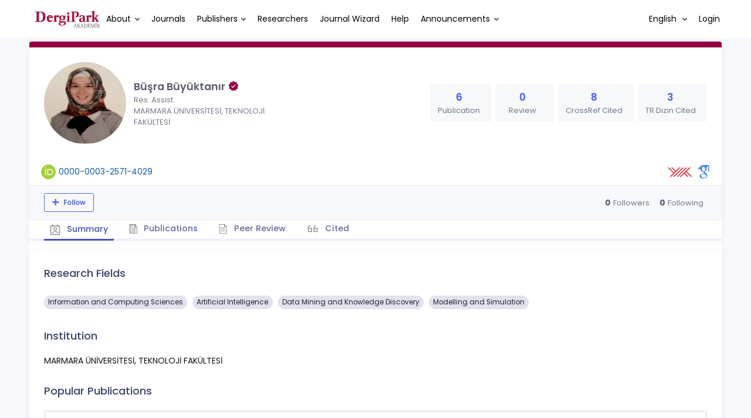

--- FILE ---
content_type: text/html; charset=UTF-8
request_url: https://dergipark.org.tr/en/pub/@busra.64
body_size: 12363
content:
<!DOCTYPE html>
<html lang="en">
<head prefix="og: https://ogp.me/ns#">
    <meta charset="UTF-8"/>
    <meta name="viewport" content="width=device-width, initial-scale=1.0, maximum-scale=1.0 shrink-to-fit=no">
    <meta http-equiv="X-UA-Compatible" content="IE=edge"/>

    <title>Profil &raquo; DergiPark</title>
    <base href="/"/>
    <meta name="generator" content="uds"/>

            
    
                            
                                                                                            
            <meta property="og:type" content="website"/>
            <meta property="fb:app_id" content="DergiPark"/>

                            <meta property="og:title"
                      content="Profile"/>
                <meta name="twitter:title"
                      content="Profile"/>
                <meta content="TÜBİTAK ULAKBİM provides online hosting services and an editorial workflow management system for academic journals published in Türkiye via DergiPark platform. " name="description">
            
            
            <meta property="og:image" itemprop="image" content="https://dergipark.org.tr/media/cache/user_croped/5d9a/b385/108a/5fe32a451c459.jpg"/>
            <meta property="og:image:type" content="image/png">
            <meta property="og:image:secure_url" itemprop="image" content="https://dergipark.org.tr/media/cache/user_croped/5d9a/b385/108a/5fe32a451c459.jpg"/>
            <meta property="twitter:image" itemprop="image" content="https://dergipark.org.tr/media/cache/user_croped/5d9a/b385/108a/5fe32a451c459.jpg"/>
            <meta property="twitter:image:secure_url" itemprop="image" content="https://dergipark.org.tr/media/cache/user_croped/5d9a/b385/108a/5fe32a451c459.jpg"/>
            <link itemprop="thumbnailUrl" href="https://dergipark.org.tr/media/cache/user_croped/5d9a/b385/108a/5fe32a451c459.jpg">
            <span itemprop="thumbnail" itemscope itemtype="http://schema.org/ImageObject">
            <link itemprop="url" href="https://dergipark.org.tr/media/cache/user_croped/5d9a/b385/108a/5fe32a451c459.jpg">
            </span>
            
                            <link rel="stylesheet" href="/zollu/css/katex/katex.min.css">
        <link rel="stylesheet" href="/zollu/css/pages/zollu-backend.css">
        <link rel="stylesheet" href="/zollu/keen/vendors/custom/fullcalendar/fullcalendar.bundle.css">
        <link rel="stylesheet" href="/zollu/keen/css/demo3/pages/custom/general/user/profile-v1.css">
        <link rel="stylesheet" href="/zollu/keen/vendors/global/vendors.bundle.css">
        <link rel="stylesheet" href="/zollu/keen/css/demo3/style.bundle.css">
        <link rel="stylesheet" href="/zollu/keen/css/demo3/pages/custom/general/blog/grid-v2.css">
        <link rel="stylesheet" href="/zollu/keen/css/demo3/pages/custom/general/blog/post.css">
        <link rel="stylesheet" href="/zollu/keen/css/demo3/pages/custom/general/blog/list.css">
        <link rel="stylesheet" href="/zollu/keen/vendors/custom/datatables/datatables.bundle.css">
        <link rel="stylesheet"
              href="/zollu/js/jbfileuploader/lib/jquery-file-upload/css/jquery.fileupload.css">
        <link rel="stylesheet"
              href="/zollu/js/jbfileuploader/lib/jquery-file-upload/css/jquery.fileupload-ui.css">
        <link rel="stylesheet" href="/zollu/js/jbfileuploader/css/jbfileupload.css">
        <link rel="stylesheet" href="/zollu/css/site.css">
        <link rel="stylesheet" href="/zollu/css/pages/home.css">
        <link rel="stylesheet" href="/zollu/css/select2/select2.min.css">
        <link rel="stylesheet" href="/zollu/css/select2/select2-bootstrap.min.css">
        <link rel="stylesheet" href="/zollu/css/pages/feedback.css">
        <link rel="stylesheet" href="/zollu/css/pages/picker/nano.min.css">
    
    <link rel="stylesheet" type="text/css" href="/zollu/css/pages/profile.css">


        <link rel="shortcut icon" href="/favicon.ico" type="image/x-icon">
    <link rel="icon" href="/favicon.ico" type="image/x-icon">
    <link rel="dns-prefetch" href="https://www.google-analytics.com">
    <link rel="preconnect" href="https://www.google-analytics.com" crossorigin>
    <link rel="dns-prefetch" href="https://www.google.com">
    <link rel="preconnect" href="https://www.google.com" crossorigin>
    <link rel="dns-prefetch" href="https://www.google.com.tr">
    <link rel="preconnect" href="https://www.google.com.tr" crossorigin>
    <link rel="dns-prefetch" href="https://stats.g.doubleclick.net">
    <link rel="preconnect" href="https://stats.g.doubleclick.net" crossorigin>
    <link rel="dns-prefetch" href="https://fonts.googleapis.com">
    <link rel="preconnect" href="https://fonts.googleapis.com" crossorigin>
    <link rel="dns-prefetch" href="http://fonts.googleapis.com">
    <link rel="preconnect" href="http://fonts.googleapis.com" crossorigin>

    <script type="text/javascript">
        const current_language = 'en';

        function changeLocale(langCode) {
            window.location.href = $('#link-alternate-' + langCode).attr('href');
        }
    </script>

    <script type="text/javascript" src="/zollu/js/zollu_user_session_info.js"></script>

    <script type="text/javascript" src="/en/dp-feature-data.js"></script>

    <!-- Google Analytics -->
    <script async src="https://www.googletagmanager.com/gtag/js?id=G-694ZECXSSZ"></script>
    <script>
        window.dataLayer = window.dataLayer || [];

        function gtag() {
            dataLayer.push(arguments);
        }

        gtag('js', new Date());
        gtag('config', 'G-694ZECXSSZ');
        let dpUserCookie = getDpUserCookie();
        if (dpUserCookie !== undefined && dpUserCookie !== null && (userId = dpUserCookie.user_id) !== null) {
            gtag('set', {'user_id': userId});
        }
    </script>
</head>


<body class="kt-page--fixed kt-subheader--enabled kt-subheader--transparent zollu zollu-padded normalized"
      id="profile">

        
    

    
    

<nav id="header"
     class="navbar fixed-top navbar-fixed-top navbar-expand-lg navbar-light scrolled ">
        <div class="kt-header" style="width: 100%;padding: 8px 0;">
        <div class="kt-header__top" style="height: inherit;">
            <div class="kt-container" id="header-container">
                                <div id="powered-by">
                                                            <a class="navbar-brand" href="//dergipark.org.tr/en/">
                        <img src="/zollu/images/dergipark_header.png"
                             alt="DergiPark logo"/>
                    </a>
                </div>


                <a href="/en/user/notification"
                   class="no-notification hide d-none "
                   id="mobile-notification-count-wrapper">
                    <i class="flaticon2-notification" id="mobile-notification-icon"></i>
                    <span class="kt-badge" id="mobile-notification-badge"></span>
                </a>

                <button class="navbar-toggler collapsed" type="button" data-toggle="collapse"
                        data-target="#navbarToggler"
                        aria-controls="navbarToggler" aria-expanded="false" aria-label="Toggle navigation">
                    <span>&nbsp;</span>
                    <span>&nbsp;</span>
                    <span>&nbsp;</span>
                </button>

                <div class="collapse navbar-collapse"
                     id="navbarToggler">
                                            <ul class="navbar-nav  mr-auto">
                            <li class="nav-item dropdown">
                                <a class="nav-link dropdown-toggle color-black" href="#" id="aboutDropDown"
                                   data-toggle="dropdown" aria-haspopup="false"
                                   aria-expanded="false">About</a>
                                <div class="dropdown-menu rounded-0" aria-labelledby="aboutDropDown">
                                    <a class="dropdown-item"
                                       href="/en/pub/page/about">About</a>
                                    <a class="dropdown-item"
                                       href="/en/pub/trends">Trends</a>
                                    <a class="dropdown-item"
                                       href="/en/pub/page/doi-hizmeti">DOI Service</a>
                                    <a class="dropdown-item"
                                       href="/en/pub/subjects">Subjects</a>
                                </div>
                            </li>
                            <li class="nav-item">
                                <a class="nav-link color-black"
                                   href="/en/search?section=journal">
                                    Journals
                                </a>
                            </li>

                            <li class="nav-item dropdown">
                                <a class="nav-link dropdown-toggle color-black"
                                   href="/en/search?section=publisher"
                                   id="publisherTypeDropDown" data-toggle="dropdown" aria-haspopup="false"
                                   aria-expanded="false">Publishers</a>
                                <div class="dropdown-menu rounded-0" aria-labelledby="publisherTypeDropDown">
                                    <a class="dropdown-item"
                                       href="/en/search?section=publisher">All</a>
                                    <div class="dropdown-divider"></div>
                                                                            <a class="dropdown-item"
                                           href="/en/search?section=publisher&amp;filter%5BpublisherType.id%5D%5B0%5D=6">University</a>
                                                                            <a class="dropdown-item"
                                           href="/en/search?section=publisher&amp;filter%5BpublisherType.id%5D%5B0%5D=7">Government</a>
                                                                            <a class="dropdown-item"
                                           href="/en/search?section=publisher&amp;filter%5BpublisherType.id%5D%5B0%5D=8">Association</a>
                                                                            <a class="dropdown-item"
                                           href="/en/search?section=publisher&amp;filter%5BpublisherType.id%5D%5B0%5D=9">Foundation</a>
                                                                            <a class="dropdown-item"
                                           href="/en/search?section=publisher&amp;filter%5BpublisherType.id%5D%5B0%5D=11">Trade Association</a>
                                                                            <a class="dropdown-item"
                                           href="/en/search?section=publisher&amp;filter%5BpublisherType.id%5D%5B0%5D=18">Person</a>
                                                                            <a class="dropdown-item"
                                           href="/en/search?section=publisher&amp;filter%5BpublisherType.id%5D%5B0%5D=19">Union</a>
                                                                            <a class="dropdown-item"
                                           href="/en/search?section=publisher&amp;filter%5BpublisherType.id%5D%5B0%5D=12">Company</a>
                                                                    </div>
                            </li>
                            <li class="nav-item">
                                <a class="nav-link color-black"
                                   href="/en/search?section=user">
                                    Researchers
                                </a>
                            </li>
                            <li class="nav-item">
                                <a class="nav-link color-black" href="/en/journal-wizard">
                                    Journal Wizard
                                </a>
                            </li>
                            <li class="nav-item dropdown">
                                <a class="nav-link color-black" href="https://confluence.ulakbim.gov.tr/display/DYM"
                                   target="_blank">Help</a>
                            </li>
                            <li class="nav-item dropdown">
                                <a class="nav-link dropdown-toggle color-black" href="javascript:"
                                   id="announcementsDropDown" data-toggle="dropdown" aria-haspopup="false"
                                   aria-expanded="false">Announcements</a>
                                <div class="dropdown-menu rounded-0" aria-labelledby="announcementsDropDown">
                                    <a class="dropdown-item"
                                       href="/en/pub/announcement">Developments
                                        <span id="total_active_announcement"
                                              class="badge badge-dergipark kt-margin-l-5 kt-font-bold kt-hidden"></span></a>
                                    <a class="dropdown-item"
                                       href="/en/pub/page/yol-haritasi">Roadmap</a>
                                </div>
                            </li>
                        </ul>
                    
                    <div >
                        <ul class="navbar-nav ml-auto">
                                                            <li class="nav-item hide d-none "
                                    id="header-user-notification">
                                    <a id="user-notification-count" class="nav-link"
                                       href="/en/user/notification"><span
                                                class="flaticon2-notification"></span><label
                                                id="notification-count-aria-label"></label></a>
                                </li>
                                                                                        <li class="nav-item dropdown language_selector">
                                    <a class="nav-link dropdown-toggle" id="langDropDown" aria-haspopup="true"
                                       aria-expanded="false" data-toggle="dropdown" href="#" style="color: black">
                                        English                                        <span class="caret"></span></a>
                                    <div class="dropdown-menu rounded-0 dropdown-menu-right"
                                         aria-labelledby="langDropDown">
                                                                                                                                <a class="dropdown-item" href="/tr/pub/@busra.64">
                                                Turkish
                                            </a>
                                                                                                                                <a class="dropdown-item" href="/en/pub/@busra.64">
                                                English
                                            </a>
                                                                            </div>
                                </li>
                                                                                        <li class="nav-item dropdown hide d-none" id="header-user-box-user-menu">
                                    <a class="nav-link dropdown-toggle color-black" href="#" id="userDropDown"
                                       data-toggle="dropdown" aria-haspopup="false" aria-expanded="false">
                                        <span id="userDropDown-user-avatar"></span>
                                        <span id="userDropDown-user-name"></span>
                                        <span id="userDropDown-user-badge"></span>
                                    </a>
                                    <div class="dropdown-menu dropdown-menu-right rounded-0"
                                         aria-labelledby="userDropDown">
                                        <a class="dropdown-item color-dergipark d-none"
                                           href="//dergipark.org.tr/en/admin/panel"
                                           id="header-dashboard-item">
                                            <i class="icon-wrench symbol flaticon-grid-menu mr-1 mt-1 pr-1 color-dergipark"></i> Admin Panel
                                        </a>

                                        <a class="dropdown-item"
                                           href="//dergipark.org.tr/en/user/panel"
                                           id="header-user-panel-item">
                                            <i class="icon-wrench symbol flaticon-grid-menu mr-1 mt-1 pr-1"></i> User Panel
                                        </a>

                                        <a class="dropdown-item d-none"
                                           href="//dergipark.org.tr/en/user/publisher/panel"
                                           id="header-user-coordinator-panel-item">
                                            <i class="icon-wrench symbol flaticon-grid-menu mr-1 mt-1 pr-1"></i> Coordinator of Scientific Publishing Panel
                                        </a>

                                        <a class="dropdown-item"
                                           href="/en/journal/my">
                                            <i class="icon-docs symbol flaticon2-open-text-book mr-1 mt-1 pr-1"></i> My Journals
                                        </a>

                                        <a class="dropdown-item d-none"
                                           href="//dergipark.org.tr/en/user-project"
                                           id="header-user-project-item">
                                            <i class="icon-rocket symbol flaticon-folder-4 mr-1 mt-1 pr-1"></i> My Research
                                        </a>

                                        <a class="dropdown-item d-none" id="menu-follower-item"
                                           href="//dergipark.org.tr/en/user/user-followers">
                                            <i class="symbol flaticon2-speaker mr-1 mt-1 pr-1"></i> My Followers
                                        </a>

                                        <a class="dropdown-item" href="#" id="header-user-box-profile-link">
                                            <i class="icon-user symbol flaticon2-calendar-3 mr-1 mt-1 pr-1"></i> Profile
                                        </a>

                                        <div class="dropdown-divider"></div>

                                        <a class="dropdown-item" href="https://dergipark.org.tr/en/logout">
                                            <i class="icon-logout symbol flaticon2-lock mr-1 mt-1 pr-1"></i> Logout
                                        </a>
                                    </div>
                                </li>
                                <li class="nav-item hide d-none" id="header-user-box-guest-menu">
                                    <a class="nav-link color-black"
                                       href="https://dergipark.org.tr/en/login">Login</a>
                                </li>
                                                    </ul>
                                                    <script type="text/javascript">
                                function showUserBoxBlock(elemId) {
                                    document.getElementById(elemId).className =
                                        document.getElementById(elemId).className.replace(/d-none/, '');
                                    document.getElementById(elemId).className =
                                        document.getElementById(elemId).className.replace(/hide/, '');
                                }

                                if (isUserLoggedIn()) {

                                    // Substitute user data
                                    let userAvatar = getUserAvatar();

                                    document.getElementById('userDropDown-user-name').innerHTML = getUserFullNameFormatted();
                                    document.getElementById('header-user-box-profile-link').setAttribute('href', getUserProfileLink());

                                    // user dropdown alanındaki rozet kontrolü
                                    if (isApproved()) {
                                        document.getElementById('userDropDown-user-badge').innerHTML = "<img style='margin-top: -2px;' src='/zollu/images/dergipark-verified-badge.svg' width='20' height='20'/>";
                                    }

                                    if (userAvatar.length === 0) {
                                        userAvatar = '/zollu/images/default-avatar.png';
                                    }

                                    document.getElementById('userDropDown-user-avatar').innerHTML = '<img src="' + userAvatar + '" onerror="this.onerror=null;this.src=\'/zollu/images/default-avatar.png\';">';

                                    // User menu ready, it's show time!
                                    showUserBoxBlock('header-user-box-user-menu');
                                    showUserBoxBlock('header-user-notification');
                                    showUserBoxBlock('mobile-notification-count-wrapper');

                                    const userInfo = getUserInfo();
                                    if (canUseFollowerFeature(userInfo.username)) {
                                        document.getElementById('menu-follower-item').classList.remove("d-none");
                                        document.getElementById('header-user-project-item').classList.remove("d-none");
                                    }
                                    if (userInfo.is_admin == 1) {
                                        document.getElementById('header-dashboard-item').classList.remove("d-none");
                                    }
                                } else {
                                    // User is not logged in, display guest block right away!
                                    showUserBoxBlock('header-user-box-guest-menu');
                                }

                                var userDropDownElement = document.getElementById("userDropDown");
                                var userNavbar = document.getElementById("navbarToggler");
                                userDropDownElement.addEventListener('click', function () {
                                    if (!document.getElementById('header-user-box-user-menu').classList.contains('show')) {
                                        userNavbar.classList.add('sensitive-height');
                                    } else {
                                        userNavbar.classList.remove('sensitive-height');
                                    }
                                });
                                document.querySelector('[data-target="#navbarToggler"]').addEventListener('click', function () {
                                    if (document.getElementById('header-user-box-user-menu').classList.contains('show')) {
                                        userNavbar.classList.remove('sensitive-height');
                                    }
                                });
                            </script>
                                            </div>
                </div>
                            </div>
        </div>
    </div>
    </nav>        <div id="body-push-down">
            <div class="kt-grid kt-grid--hor kt-grid--root">
                <div class="kt-grid__item kt-grid__item--fluid kt-grid kt-grid--ver kt-page">
                    <div class="kt-grid__item kt-grid__item--fluid kt-grid kt-grid--hor kt-wrapper" id="kt_wrapper">
                        <div class="kt-container  kt-grid__item kt-grid__item--fluid kt-grid kt-grid--hor kt-grid--stretch"
                             id="kt_padder">
                            <div class="kt-body kt-grid__item kt-grid__item--fluid kt-grid kt-grid--hor kt-grid--stretch"
                                 id="kt_body">
                                <div class="kt-content kt-grid__item kt-grid__item--fluid kt-grid kt-grid--hor"
                                     id="kt_content">

                                    
                                    <div class="kt-container  kt-grid__item kt-grid__item--fluid">
                                        <div style="display:none;">
    </div>

<div id="dp-flash-container"></div>
                                            <div class="row kt-margin-t-20">
        <div class="kt-portlet kt-portlet--height-fluid" id="profile-wrapper">
            <div class="kt-portlet kt-widget kt-widget--fit kt-widget--general-3">
                <div class="kt-portlet__body">
                    <div class="kt-widget__top">
                        <div class="kt-media kt-media--xl kt-media--circle" id="user-avatar">
                                                            <img src="https://dergipark.org.tr/media/cache/user_croped/5d9a/b385/108a/5fe32a451c459.jpg"
                                     onerror="this.onerror=null;this.src='/zollu/images/default-avatar.png';" alt="avatar" />
                                                    </div>
                        <div class="kt-widget__wrapper">
                            <div class="kt-widget__label" id="user-identifier">
                                <span class="kt-widget__title">Büşra Büyüktanır
                                                                             <img style='margin-top: -4px;' src='/zollu/images/dergipark-verified-badge.svg' width='20' height='20'/>
                                    </span>
                                                                <span class="kt-widget__desc">Res. Assist.</span>
                                                                <span class="kt-widget__desc">
                                    MARMARA ÜNİVERSİTESİ, TEKNOLOJİ FAKÜLTESİ</span>

                                                                <div id="user-stats-narrow">
                                    <span class="badge badge-secondary"> Publication <span class="badge badge-light">6</span></span>
                                    <span class="badge badge-secondary"> Review <span class="badge badge-light">0</span></span>
                                                                            <span class="badge badge-secondary"> CrossRef Cited <span class="badge badge-light">8</span></span>
                                                                                                                <a href="https://search.trdizin.gov.tr/tr/yazar/detay/809084/Büşra-Büyüktanır"><span class="badge badge-secondary"> TR Dizin Cited <span class="badge badge-light">3</span></span></a>
                                                                    </div>
                            </div>

                            <div class="kt-widget__stats" id="user-stats-wide">
                                <div class="kt-widget__stat profile_card_stat" href="javascript: ;" onclick="$('#profile-tab-label-publications').click();">
                                    <span class="kt-widget__value">6</span>
                                    <span class="kt-widget__caption">Publication</span>
                                </div>
                                <div class="kt-widget__stat profile_card_stat" href="javascript: ;" onclick="$('#profile-tab-label-peer-review').click();">
                                    <span class="kt-widget__value">0</span>
                                    <span class="kt-widget__caption">Review</span>
                                </div>
                                                                     <div class="kt-widget__stat profile_card_stat" href="javascript: ;" onclick="$('#profile-tab-label-cited').click();">
                                        <span class="kt-widget__value">8</span>
                                        <span class="kt-widget__caption">CrossRef Cited</span>
                                    </div>
                                                                                                    <a href="https://search.trdizin.gov.tr/tr/yazar/detay/809084/Büşra-Büyüktanır">
                                        <div class="kt-widget__stat profile_card_stat">
                                            <span class="kt-widget__value">3</span>
                                            <span class="kt-widget__caption">TR Dizin Cited</span>
                                        </div>
                                    </a>
                                                            </div>
                        </div>
                    </div>
                </div>
                <div class="kt-widget__links d-flex align-items-center justify-content-between" id="user-social-wide">
                    <div class="d-flex align-items-center justify-content-around" style="gap: 15px;">
                                                            <div class="d-flex align-items-center justify-content-around" data-toggle="tooltip" title="ORCID Profile">
                                    <img src="/zollu/images/orcid.svg" style="margin-right: 5px; width: 25px; height: 25px;">
                                    <a href="https://orcid.org/0000-0003-2571-4029" class="kt-widget__link_social kt-widget__link_social-identifier" target="_blank">0000-0003-2571-4029</a>
                                </div>
                                                                             </div>
                    <div class="kt-widget__link d-flex align-items-center justify-content-between">
                                
                                                    <a href="https://akademik.yok.gov.tr/AkademikArama/view/viewAuthor.jsp" class="kt-widget__link_social" target="_blank">
                                <img src="/zollu/images/yok.svg" style="width: 42px; height: 16px; margin-left: 8px;"
                                     data-toggle="tooltip" data-placement="bottom" title="YÖK Akademik Profile">
                            </a>
                                 
                                
                                                    <a href="https://scholar.google.com.tr/citations?user=R0pt9ZoAAAAJ&amp;hl=tr" class="kt-widget__link_social" target="_blank">
                                <img src="/zollu/images/google-scholar.svg" style="width: 22px; height: 23px; margin-left: 8px;"
                                     data-toggle="tooltip" data-placement="bottom" title="Google Scholar Profile">
                            </a>
                                                                                            </div>
                </div>
                <div class="kt-portlet__foot kt-portlet__foot--fit d-none" id="kt-portlet__foot-follower-bar">
                    <div class="kt-widget__nav kt-widget-dp-follow">
                        <div class="d-flex justify-content-between align-items-center" id="owner-content">
                                                    <div class="follower-buttons" id="follower-buttons">
                                <ul class="nav d-none nav-tabs-space-xl nav-tabs-clear nav-tabs-bold nav-tabs-line-brand kt-portlet__space-x " role="tablist" id="profile-follower">
                            <span class="user-follower-actions" data-id="248010">
                                 <a href="/en/user-follower/follow?id=248010"
                                    class="follow d-none btn btn-sm btn-bold btn-outline-primary dp-follower-user" data-toggle="tooltip" title="The follow feature allows you to receive notifications when the researcher&#039;s new article is published" aria-label="The follow feature allows you to receive notifications when the researcher&#039;s new article is published"><i class="fa fa-plus" aria-hidden="true"></i> Follow</a>
                                 <a href="/en/user-follower/unfollow/248010"
                                    class="unfollow d-none btn btn-sm btn-bold btn-outline-primary user-following-box  dp-follower-user" data-hover="Unfollow">
                                     <i class="fa fa-check unfollow-icon"></i>
                                      <i class="fa fa-times close-icon" style="color:#FFFFFF;"></i>
                                     <span class="active-following">Following </span>
                                 </a>
                                 <a href="/en/user/update" class="btn btn-sm btn-bold btn-outline-primary edit-profile d-none" aria-label="Edit My Profile"><i class="fa fa-pen" aria-hidden="true"></i>Edit My Profile</a>
                            </span>
                                </ul>
                            </div>
                                                        <div class="kt-widget-dp-follow-box kt-hidden" id="dp-follow-box">
                            <span id="u-stat-follower-block" title="Total Number of Followers" data-toggle="tooltip">
                                <span class="kt-widget-dp-follow-value u-stat-follower" aria-hidden="true"></span>
                                <span class="kt-widget-dp-follow-caption pr-2" aria-hidden="true">Followers</span>
                            </span>
                                <div class="following-area">
                                <span id="u-stat-following-block" title="Total Number of Following" data-toggle="tooltip">
                                <span class="kt-widget-dp-follow-value u-stat-following" aria-hidden="true"></span>
                                <span class="kt-widget-dp-follow-caption" aria-hidden="true">Following</span>
                                    </span>
                                </div>
                            </div>
                        </div>
                    </div>
                </div>
                <div class="kt-portlet__foot kt-portlet__foot--fit">
                    <div class="kt-widget__nav">
                        <ul class="nav nav-tabs nav-tabs-space-xl nav-tabs-line nav-tabs-clear nav-tabs-bold nav-tabs-line-3x nav-tabs-line-brand kt-portlet__space-x" role="tablist" id="profile-tabs">
                            <li class="nav-item">
                                <a class="nav-link active profile-nav" data-toggle="tab" href="#profile_tab_summary" role="tab" id="profile-tab-label-summary">
                                    <i class="flaticon2-calendar-3" style="color: #878787; font-size: 1.4rem;"></i> Summary
                                </a>
                            </li>
                            <li class="nav-item">
                                <a class="nav-link profile-nav" data-toggle="tab" href="#profile_tab_publications" role="tab" id="profile-tab-label-publications">
                                    <i class="flaticon-file-2"></i> Publications
                                </a>
                            </li>

                            <li class="nav-item">
                                <a class="nav-link profile-nav" data-toggle="tab" href="#profile_tab_peer_review" role="tab" id="profile-tab-label-peer-review">
                                    <i class="flaticon-list-1"></i> Peer Review
                                </a>
                            </li>
                                                            <li class="nav-item">
                                    <a class="nav-link profile-nav" data-toggle="tab" href="#profile_tab_cited" role="tab" id="profile-tab-label-cited">
                                        <i class="la la-quote-left" style="color: #878787; font-size: 1.7rem;"></i> Cited
                                    </a>
                                </li>
                                                    </ul>
                    </div>
                </div>
            </div>

            <div class="tab-content">
                <div class="tab-pane fade show active" id="profile_tab_summary" role="tabpanel">
                    <div class="kt-portlet">
                        <div class="kt-portlet__body">
                                                            <div class="kt-section">
                                    <h3 class="kt-section__title">Research Fields</h3>
                                    <div class="kt-section__content">
                                                                                    <span class="subject badge badge-pill badge-secondary">Information and Computing Sciences</span>
                                                                                    <span class="subject badge badge-pill badge-secondary">Artificial Intelligence</span>
                                                                                    <span class="subject badge badge-pill badge-secondary">Data Mining and Knowledge Discovery</span>
                                                                                    <span class="subject badge badge-pill badge-secondary">Modelling and Simulation</span>
                                        
                                                                            </div>
                                </div>
                            
                            <div class="kt-section">
                                <h3 class="kt-section__title">Institution</h3>
                                <div class="kt-section__content">
                                    MARMARA ÜNİVERSİTESİ, TEKNOLOJİ FAKÜLTESİ
                                </div>
                            </div>
                                                            <div class="kt-section">
                                    <h3 class="kt-section__title">Popular Publications</h3>
                                    <div class="kt-section__content kt-section__content--border">
                                        <div class="kt-widget-17">
                                                                                           <div class="kt-widget-17__item">
    <div class="kt-widget-17__product article-card">
        <div class="kt-widget-17__product-desc">

            <a href="/en/pub/jeps/article/682177">
                <div class="kt-widget-17__title">Yazılım Projelerinde Fazla Mesainin Proje Ekibi ve Projenin Yönetimine Etkisi</div>
            </a>
                                                                <div class="kt-widget-17__sku">Authors:
                                                            <a class="profile-publication"
                           href="/en/pub/@mervepinar"  data-toggle="tooltip" title="Primary Author">
                            Merve Pınar
                                                            <span class="fa fa-star-of-life primary-author-icon"></span>
                                                    </a>
                        ,                                                                                 <a class="profile-publication"
                           href="/en/pub/@busra.64" >
                            Büşra Büyüktanır
                                                    </a>
                        ,                                                                                 <a class="profile-publication"
                           href="/en/pub/@compeng" >
                            Şura Emanet
                                                    </a>
                        ,                                                                                 <a class="profile-publication"
                           href="/en/pub/@buketb" >
                            Buket Doğan
                                                    </a>
                                                                                        </div>
            <div class="kt-widget-17__sku">Published: 2020
                , <a class="profile-publication"
                     href="/en/pub/jeps">International Journal of Advances in Engineering and Pure Sciences</a>
            </div>
            <div class="kt-widget-17__sku">DOI: 10.7240/jeps.682177</div>

            <div class="article-stats-narrow">
                                    <span class="badge badge-secondary"> CITED <span
                                class="badge badge-light">1</span></span>
                                <span class="badge badge-secondary"> FAVORITE <span
                            class="badge badge-light">1</span></span>
                <span class="badge badge-secondary"> TOTAL DOWNLOAD COUNT <span
                            class="badge badge-light">1871</span></span>
            </div>
        </div>
    </div>
    <div class="kt-widget-17__prices article-stats-wide">
                    <div class="kt-widget-17__unit"
                 aria-label="1 CITED">
                <h1 aria-hidden="true">1</h1><small
                        aria-hidden="true">CITED</small>
            </div>
                <div class="kt-widget-17__total"
             aria-label="1 FAVORITE">
            <h1 aria-hidden="true">1</h1> <small
                    aria-hidden="true">FAVORITE</small>
        </div>
        <div class="kt-widget-17__total"
             aria-label="1871 TOTAL DOWNLOAD COUNT">
            <h1 aria-hidden="true">1871</h1> <small
                    aria-hidden="true">TOTAL DOWNLOAD COUNT</small>
        </div>
    </div>
</div>
                                                                                           <div class="kt-widget-17__item">
    <div class="kt-widget-17__product article-card">
        <div class="kt-widget-17__product-desc">

            <a href="/en/pub/gazimmfd/article/1087746">
                <div class="kt-widget-17__title">du-CBA: Veriden habersiz ve artırımlı sınıflandırmaya dayalı birliktelik kuralları çıkarma mimarisi</div>
            </a>
                                                                <div class="kt-widget-17__sku">Authors:
                                                            <a class="profile-publication"
                           href="/en/pub/@busra.64"  data-toggle="tooltip" title="Primary Author">
                            Büşra Büyüktanır
                                                            <span class="fa fa-star-of-life primary-author-icon"></span>
                                                    </a>
                        ,                                                                                 <a class="profile-publication"
                           href="/en/pub/@kazim.yildiz" >
                            Kazım Yıldız
                                                    </a>
                        ,                                                                                 <a class="profile-publication"
                           href="/en/pub/@eyupemre_ulku" >
                            Eyüp Emre Ülkü
                                                    </a>
                        ,                                                                                 <a class="profile-publication"
                           href="/en/pub/@tolgabuyuktanir" >
                            Tolga Büyüktanır
                                                    </a>
                                                                                        </div>
            <div class="kt-widget-17__sku">Published: 2023
                , <a class="profile-publication"
                     href="/en/pub/gazimmfd">Gazi Üniversitesi Mühendislik Mimarlık Fakültesi Dergisi</a>
            </div>
            <div class="kt-widget-17__sku">DOI: 10.17341/gazimmfd.1087746</div>

            <div class="article-stats-narrow">
                                    <span class="badge badge-secondary"> CITED <span
                                class="badge badge-light">1</span></span>
                                <span class="badge badge-secondary"> FAVORITE <span
                            class="badge badge-light">1</span></span>
                <span class="badge badge-secondary"> TOTAL DOWNLOAD COUNT <span
                            class="badge badge-light">980</span></span>
            </div>
        </div>
    </div>
    <div class="kt-widget-17__prices article-stats-wide">
                    <div class="kt-widget-17__unit"
                 aria-label="1 CITED">
                <h1 aria-hidden="true">1</h1><small
                        aria-hidden="true">CITED</small>
            </div>
                <div class="kt-widget-17__total"
             aria-label="1 FAVORITE">
            <h1 aria-hidden="true">1</h1> <small
                    aria-hidden="true">FAVORITE</small>
        </div>
        <div class="kt-widget-17__total"
             aria-label="980 TOTAL DOWNLOAD COUNT">
            <h1 aria-hidden="true">980</h1> <small
                    aria-hidden="true">TOTAL DOWNLOAD COUNT</small>
        </div>
    </div>
</div>
                                                                                           <div class="kt-widget-17__item">
    <div class="kt-widget-17__product article-card">
        <div class="kt-widget-17__product-desc">

            <a href="/en/pub/gazimmfd/article/1327840">
                <div class="kt-widget-17__title">Sosyal medyada nefret söylemi çerçevesi: Geçmişten günümüze kapsamlı bir derleme</div>
            </a>
                                                                <div class="kt-widget-17__sku">Authors:
                                                            <a class="profile-publication"
                           href="/en/pub/@busra.64"  data-toggle="tooltip" title="Primary Author">
                            Büşra Büyüktanır
                                                            <span class="fa fa-star-of-life primary-author-icon"></span>
                                                    </a>
                        ,                                                                                 <a class="profile-publication"
                           href="/en/pub/@o.yakar" >
                            Özlem Yakar
                                                    </a>
                        ,                                                                                 <a class="profile-publication"
                           href="/en/pub/@baltinel2023" >
                            Ayşe Berna Altınel Girgin
                                                    </a>
                                                                                        </div>
            <div class="kt-widget-17__sku">Published: 2024
                , <a class="profile-publication"
                     href="/en/pub/gazimmfd">Gazi Üniversitesi Mühendislik Mimarlık Fakültesi Dergisi</a>
            </div>
            <div class="kt-widget-17__sku">DOI: 10.17341/gazimmfd.1327840</div>

            <div class="article-stats-narrow">
                                    <span class="badge badge-secondary"> CITED <span
                                class="badge badge-light">2</span></span>
                                <span class="badge badge-secondary"> FAVORITE <span
                            class="badge badge-light">1</span></span>
                <span class="badge badge-secondary"> TOTAL DOWNLOAD COUNT <span
                            class="badge badge-light">2962</span></span>
            </div>
        </div>
    </div>
    <div class="kt-widget-17__prices article-stats-wide">
                    <div class="kt-widget-17__unit"
                 aria-label="2 CITED">
                <h1 aria-hidden="true">2</h1><small
                        aria-hidden="true">CITED</small>
            </div>
                <div class="kt-widget-17__total"
             aria-label="1 FAVORITE">
            <h1 aria-hidden="true">1</h1> <small
                    aria-hidden="true">FAVORITE</small>
        </div>
        <div class="kt-widget-17__total"
             aria-label="2962 TOTAL DOWNLOAD COUNT">
            <h1 aria-hidden="true">2962</h1> <small
                    aria-hidden="true">TOTAL DOWNLOAD COUNT</small>
        </div>
    </div>
</div>
                                                                                    </div>
                                    </div>
                                </div>
                            
                        </div>
                    </div>
                </div>

                <div class="tab-pane fade " id="profile_tab_publications" role="tabpanel">
                    <div class="kt-portlet">
                        <div class="kt-portlet__body">
                            
                                                            <div class="kt-section">
                                    <h3 class="kt-section__title">Publications</h3>
                                    <div class="kt-section__content kt-section__content--border">
                                        <div class="kt-widget-17">
                                                                                          <div class="kt-widget-17__item">
    <div class="kt-widget-17__product article-card">
        <div class="kt-widget-17__product-desc">

            <a href="/en/pub/gazimmfd/article/1327840">
                <div class="kt-widget-17__title">Sosyal medyada nefret söylemi çerçevesi: Geçmişten günümüze kapsamlı bir derleme</div>
            </a>
                                                                <div class="kt-widget-17__sku">Authors:
                                                            <a class="profile-publication"
                           href="/en/pub/@busra.64"  data-toggle="tooltip" title="Primary Author">
                            Büşra Büyüktanır
                                                            <span class="fa fa-star-of-life primary-author-icon"></span>
                                                    </a>
                        ,                                                                                 <a class="profile-publication"
                           href="/en/pub/@o.yakar" >
                            Özlem Yakar
                                                    </a>
                        ,                                                                                 <a class="profile-publication"
                           href="/en/pub/@baltinel2023" >
                            Ayşe Berna Altınel Girgin
                                                    </a>
                                                                                        </div>
            <div class="kt-widget-17__sku">Published: 2024
                , <a class="profile-publication"
                     href="/en/pub/gazimmfd">Gazi Üniversitesi Mühendislik Mimarlık Fakültesi Dergisi</a>
            </div>
            <div class="kt-widget-17__sku">DOI: 10.17341/gazimmfd.1327840</div>

            <div class="article-stats-narrow">
                                <span class="badge badge-secondary"> FAVORITE <span
                            class="badge badge-light">1</span></span>
                <span class="badge badge-secondary"> TOTAL DOWNLOAD COUNT <span
                            class="badge badge-light">2962</span></span>
            </div>
        </div>
    </div>
    <div class="kt-widget-17__prices article-stats-wide">
                <div class="kt-widget-17__total"
             aria-label="1 FAVORITE">
            <h1 aria-hidden="true">1</h1> <small
                    aria-hidden="true">FAVORITE</small>
        </div>
        <div class="kt-widget-17__total"
             aria-label="2962 TOTAL DOWNLOAD COUNT">
            <h1 aria-hidden="true">2962</h1> <small
                    aria-hidden="true">TOTAL DOWNLOAD COUNT</small>
        </div>
    </div>
</div>
                                                                                          <div class="kt-widget-17__item">
    <div class="kt-widget-17__product article-card">
        <div class="kt-widget-17__product-desc">

            <a href="/en/pub/ejosat/article/1373310">
                <div class="kt-widget-17__title">Performance Comparison of Different Classification Algorithms and Feature Selection Methods in Turkish Hate Speech Problem Analysis</div>
            </a>
                                                                <div class="kt-widget-17__sku">Authors:
                                                            <a class="profile-publication"
                           href="/en/pub/@o.yakar"  data-toggle="tooltip" title="Primary Author">
                            Özlem Yakar
                                                            <span class="fa fa-star-of-life primary-author-icon"></span>
                                                    </a>
                        ,                                                                                 <a class="profile-publication"
                           href="/en/pub/@busra.64" >
                            Büşra Büyüktanır
                                                    </a>
                        ,                                                                                 <a class="profile-publication"
                           href="/en/pub/@abdullah-emir-cil" >
                            Abdullah Emir Çil
                                                    </a>
                        ,                                                                                 <a class="profile-publication"
                           href="/en/pub/@baltinel2023" >
                            Ayşe Berna Altınel Girgin
                                                    </a>
                                                                                        </div>
            <div class="kt-widget-17__sku">Published: 2024
                , <a class="profile-publication"
                     href="/en/pub/ejosat">Avrupa Bilim ve Teknoloji Dergisi</a>
            </div>
            <div class="kt-widget-17__sku">DOI: -</div>

            <div class="article-stats-narrow">
                                <span class="badge badge-secondary"> FAVORITE <span
                            class="badge badge-light">0</span></span>
                <span class="badge badge-secondary"> TOTAL DOWNLOAD COUNT <span
                            class="badge badge-light">1148</span></span>
            </div>
        </div>
    </div>
    <div class="kt-widget-17__prices article-stats-wide">
                <div class="kt-widget-17__total"
             aria-label="0 FAVORITE">
            <h1 aria-hidden="true">0</h1> <small
                    aria-hidden="true">FAVORITE</small>
        </div>
        <div class="kt-widget-17__total"
             aria-label="1148 TOTAL DOWNLOAD COUNT">
            <h1 aria-hidden="true">1148</h1> <small
                    aria-hidden="true">TOTAL DOWNLOAD COUNT</small>
        </div>
    </div>
</div>
                                                                                          <div class="kt-widget-17__item">
    <div class="kt-widget-17__product article-card">
        <div class="kt-widget-17__product-desc">

            <a href="/en/pub/gazimmfd/article/1087746">
                <div class="kt-widget-17__title">du-CBA: Veriden habersiz ve artırımlı sınıflandırmaya dayalı birliktelik kuralları çıkarma mimarisi</div>
            </a>
                                                                <div class="kt-widget-17__sku">Authors:
                                                            <a class="profile-publication"
                           href="/en/pub/@busra.64"  data-toggle="tooltip" title="Primary Author">
                            Büşra Büyüktanır
                                                            <span class="fa fa-star-of-life primary-author-icon"></span>
                                                    </a>
                        ,                                                                                 <a class="profile-publication"
                           href="/en/pub/@kazim.yildiz" >
                            Kazım Yıldız
                                                    </a>
                        ,                                                                                 <a class="profile-publication"
                           href="/en/pub/@eyupemre_ulku" >
                            Eyüp Emre Ülkü
                                                    </a>
                        ,                                                                                 <a class="profile-publication"
                           href="/en/pub/@tolgabuyuktanir" >
                            Tolga Büyüktanır
                                                    </a>
                                                                                        </div>
            <div class="kt-widget-17__sku">Published: 2023
                , <a class="profile-publication"
                     href="/en/pub/gazimmfd">Gazi Üniversitesi Mühendislik Mimarlık Fakültesi Dergisi</a>
            </div>
            <div class="kt-widget-17__sku">DOI: 10.17341/gazimmfd.1087746</div>

            <div class="article-stats-narrow">
                                <span class="badge badge-secondary"> FAVORITE <span
                            class="badge badge-light">1</span></span>
                <span class="badge badge-secondary"> TOTAL DOWNLOAD COUNT <span
                            class="badge badge-light">980</span></span>
            </div>
        </div>
    </div>
    <div class="kt-widget-17__prices article-stats-wide">
                <div class="kt-widget-17__total"
             aria-label="1 FAVORITE">
            <h1 aria-hidden="true">1</h1> <small
                    aria-hidden="true">FAVORITE</small>
        </div>
        <div class="kt-widget-17__total"
             aria-label="980 TOTAL DOWNLOAD COUNT">
            <h1 aria-hidden="true">980</h1> <small
                    aria-hidden="true">TOTAL DOWNLOAD COUNT</small>
        </div>
    </div>
</div>
                                                                                          <div class="kt-widget-17__item">
    <div class="kt-widget-17__product article-card">
        <div class="kt-widget-17__product-desc">

            <a href="/en/pub/hjse/article/1140854">
                <div class="kt-widget-17__title">Raspbraille: Conversion to Braille Alphabet with Optical Character Recognition and Voice Recognition Algorithm</div>
            </a>
                                                                <div class="kt-widget-17__sku">Authors:
                                                            <a class="profile-publication"
                           href="/en/pub/@filizdalip" >
                            Filiz Dalıp
                                                    </a>
                        ,                                                                                 <a class="profile-publication"
                           href="/en/pub/@kazim.yildiz"  data-toggle="tooltip" title="Primary Author">
                            Kazım Yıldız
                                                            <span class="fa fa-star-of-life primary-author-icon"></span>
                                                    </a>
                        ,                                                                                 <a class="profile-publication"
                           href="/en/pub/@eyupemre_ulku" >
                            Eyüp Emre Ülkü
                                                    </a>
                        ,                                                                                 <a class="profile-publication"
                           href="/en/pub/@busra.64" >
                            Büşra Büyüktanır
                                                    </a>
                                                                                        </div>
            <div class="kt-widget-17__sku">Published: 2022
                , <a class="profile-publication"
                     href="/en/pub/hjse">Hittite Journal of Science and Engineering</a>
            </div>
            <div class="kt-widget-17__sku">DOI: 10.17350/HJSE19030000278</div>

            <div class="article-stats-narrow">
                                <span class="badge badge-secondary"> FAVORITE <span
                            class="badge badge-light">0</span></span>
                <span class="badge badge-secondary"> TOTAL DOWNLOAD COUNT <span
                            class="badge badge-light">1068</span></span>
            </div>
        </div>
    </div>
    <div class="kt-widget-17__prices article-stats-wide">
                <div class="kt-widget-17__total"
             aria-label="0 FAVORITE">
            <h1 aria-hidden="true">0</h1> <small
                    aria-hidden="true">FAVORITE</small>
        </div>
        <div class="kt-widget-17__total"
             aria-label="1068 TOTAL DOWNLOAD COUNT">
            <h1 aria-hidden="true">1068</h1> <small
                    aria-hidden="true">TOTAL DOWNLOAD COUNT</small>
        </div>
    </div>
</div>
                                                                                          <div class="kt-widget-17__item">
    <div class="kt-widget-17__product article-card">
        <div class="kt-widget-17__product-desc">

            <a href="/en/pub/bseufbd/article/998331">
                <div class="kt-widget-17__title">Housing Price Estimation with Deep Learning: A Case Study of Sakarya Turkey</div>
            </a>
                                                                <div class="kt-widget-17__sku">Authors:
                                                            <a class="profile-publication"
                           href="/en/pub/@murat-ozdemir-375414" >
                            Murat Ozdemir
                                                    </a>
                        ,                                                                                 <a class="profile-publication"
                           href="/en/pub/@kazim.yildiz"  data-toggle="tooltip" title="Primary Author">
                            Kazım Yıldız
                                                            <span class="fa fa-star-of-life primary-author-icon"></span>
                                                    </a>
                        ,                                                                                 <a class="profile-publication"
                           href="/en/pub/@busra.64" >
                            Büşra Büyüktanır
                                                    </a>
                                                                                        </div>
            <div class="kt-widget-17__sku">Published: 2022
                , <a class="profile-publication"
                     href="/en/pub/bseufbd">Bilecik Seyh Edebali University Journal of Science</a>
            </div>
            <div class="kt-widget-17__sku">DOI: 10.35193/bseufbd.998331</div>

            <div class="article-stats-narrow">
                                <span class="badge badge-secondary"> FAVORITE <span
                            class="badge badge-light">0</span></span>
                <span class="badge badge-secondary"> TOTAL DOWNLOAD COUNT <span
                            class="badge badge-light">1750</span></span>
            </div>
        </div>
    </div>
    <div class="kt-widget-17__prices article-stats-wide">
                <div class="kt-widget-17__total"
             aria-label="0 FAVORITE">
            <h1 aria-hidden="true">0</h1> <small
                    aria-hidden="true">FAVORITE</small>
        </div>
        <div class="kt-widget-17__total"
             aria-label="1750 TOTAL DOWNLOAD COUNT">
            <h1 aria-hidden="true">1750</h1> <small
                    aria-hidden="true">TOTAL DOWNLOAD COUNT</small>
        </div>
    </div>
</div>
                                                                                          <div class="kt-widget-17__item">
    <div class="kt-widget-17__product article-card">
        <div class="kt-widget-17__product-desc">

            <a href="/en/pub/jeps/article/682177">
                <div class="kt-widget-17__title">Yazılım Projelerinde Fazla Mesainin Proje Ekibi ve Projenin Yönetimine Etkisi</div>
            </a>
                                                                <div class="kt-widget-17__sku">Authors:
                                                            <a class="profile-publication"
                           href="/en/pub/@mervepinar"  data-toggle="tooltip" title="Primary Author">
                            Merve Pınar
                                                            <span class="fa fa-star-of-life primary-author-icon"></span>
                                                    </a>
                        ,                                                                                 <a class="profile-publication"
                           href="/en/pub/@busra.64" >
                            Büşra Büyüktanır
                                                    </a>
                        ,                                                                                 <a class="profile-publication"
                           href="/en/pub/@compeng" >
                            Şura Emanet
                                                    </a>
                        ,                                                                                 <a class="profile-publication"
                           href="/en/pub/@buketb" >
                            Buket Doğan
                                                    </a>
                                                                                        </div>
            <div class="kt-widget-17__sku">Published: 2020
                , <a class="profile-publication"
                     href="/en/pub/jeps">International Journal of Advances in Engineering and Pure Sciences</a>
            </div>
            <div class="kt-widget-17__sku">DOI: 10.7240/jeps.682177</div>

            <div class="article-stats-narrow">
                                <span class="badge badge-secondary"> FAVORITE <span
                            class="badge badge-light">1</span></span>
                <span class="badge badge-secondary"> TOTAL DOWNLOAD COUNT <span
                            class="badge badge-light">1871</span></span>
            </div>
        </div>
    </div>
    <div class="kt-widget-17__prices article-stats-wide">
                <div class="kt-widget-17__total"
             aria-label="1 FAVORITE">
            <h1 aria-hidden="true">1</h1> <small
                    aria-hidden="true">FAVORITE</small>
        </div>
        <div class="kt-widget-17__total"
             aria-label="1871 TOTAL DOWNLOAD COUNT">
            <h1 aria-hidden="true">1871</h1> <small
                    aria-hidden="true">TOTAL DOWNLOAD COUNT</small>
        </div>
    </div>
</div>
                                                                                    </div>
                                    </div>
                                </div>
                            
                                                            <div class="kt-section">
                                    <div class="kt-section__title">Articles published in</div>
                                    <div class="kt-section__content">
                                        <div class="row">
                                                                                            <div class="col-lg-4 col-md-6 col-sm-12 journals_background">
                                                    <div class="kt-widget-4">
                                                        <div class="kt-widget-4__item">
                                                            <div class="kt-widget-4__item-content">
                                                                <div class="kt-widget-4__item-section">
                                                                    <div class="kt-widget-4__item-pic">
                                                                                                                                                <img src="https://dergipark.org.tr/media/cache/journal_croped/e77e/b6a5/c447/5b4e0c6da6386.jpg"
                                                                             alt="Avrupa Bilim ve Teknoloji Dergisi"
                                                                             title="Avrupa Bilim ve Teknoloji Dergisi" width="40" height="60"
                                                                             onerror="this.onerror=null;this.src='/zollu/images/missing_journal_cover_sm.png';">
                                                                    </div>
                                                                    <div class="kt-widget-4__item-info">
                                                                        <a href="/en/pub/ejosat">Avrupa Bilim ve Teknoloji Dergisi</a>
                                                                    </div>
                                                                </div>
                                                            </div>
                                                        </div>
                                                    </div>
                                                </div>
                                                                                            <div class="col-lg-4 col-md-6 col-sm-12 journals_background">
                                                    <div class="kt-widget-4">
                                                        <div class="kt-widget-4__item">
                                                            <div class="kt-widget-4__item-content">
                                                                <div class="kt-widget-4__item-section">
                                                                    <div class="kt-widget-4__item-pic">
                                                                                                                                                <img src="https://dergipark.org.tr/media/cache/journal_croped/ba1b/7f9b/a722/683d8000a3994.jpeg"
                                                                             alt="Bilecik Seyh Edebali University Journal of Science"
                                                                             title="Bilecik Seyh Edebali University Journal of Science" width="40" height="60"
                                                                             onerror="this.onerror=null;this.src='/zollu/images/missing_journal_cover_sm.png';">
                                                                    </div>
                                                                    <div class="kt-widget-4__item-info">
                                                                        <a href="/en/pub/bseufbd">Bilecik Seyh Edebali University Journal of Science</a>
                                                                    </div>
                                                                </div>
                                                            </div>
                                                        </div>
                                                    </div>
                                                </div>
                                                                                            <div class="col-lg-4 col-md-6 col-sm-12 journals_background">
                                                    <div class="kt-widget-4">
                                                        <div class="kt-widget-4__item">
                                                            <div class="kt-widget-4__item-content">
                                                                <div class="kt-widget-4__item-section">
                                                                    <div class="kt-widget-4__item-pic">
                                                                                                                                                <img src="https://dergipark.org.tr/media/cache/journal_croped/da29/8c66/80fe/58576fd5d7424.jpg"
                                                                             alt="Gazi Üniversitesi Mühendislik Mimarlık Fakültesi Dergisi"
                                                                             title="Gazi Üniversitesi Mühendislik Mimarlık Fakültesi Dergisi" width="40" height="60"
                                                                             onerror="this.onerror=null;this.src='/zollu/images/missing_journal_cover_sm.png';">
                                                                    </div>
                                                                    <div class="kt-widget-4__item-info">
                                                                        <a href="/en/pub/gazimmfd">Gazi Üniversitesi Mühendislik Mimarlık Fakültesi Dergisi</a>
                                                                    </div>
                                                                </div>
                                                            </div>
                                                        </div>
                                                    </div>
                                                </div>
                                                                                            <div class="col-lg-4 col-md-6 col-sm-12 journals_background">
                                                    <div class="kt-widget-4">
                                                        <div class="kt-widget-4__item">
                                                            <div class="kt-widget-4__item-content">
                                                                <div class="kt-widget-4__item-section">
                                                                    <div class="kt-widget-4__item-pic">
                                                                                                                                                <img src="https://dergipark.org.tr/media/cache/journal_croped/9df4/d391/0fd7/6681ae019c86c.png"
                                                                             alt="Hittite Journal of Science and Engineering"
                                                                             title="Hittite Journal of Science and Engineering" width="40" height="60"
                                                                             onerror="this.onerror=null;this.src='/zollu/images/missing_journal_cover_sm.png';">
                                                                    </div>
                                                                    <div class="kt-widget-4__item-info">
                                                                        <a href="/en/pub/hjse">Hittite Journal of Science and Engineering</a>
                                                                    </div>
                                                                </div>
                                                            </div>
                                                        </div>
                                                    </div>
                                                </div>
                                                                                            <div class="col-lg-4 col-md-6 col-sm-12 journals_background">
                                                    <div class="kt-widget-4">
                                                        <div class="kt-widget-4__item">
                                                            <div class="kt-widget-4__item-content">
                                                                <div class="kt-widget-4__item-section">
                                                                    <div class="kt-widget-4__item-pic">
                                                                                                                                                <img src="https://dergipark.org.tr/media/cache/journal_croped/320c/19ff/5fad/63322dada3cf6.png"
                                                                             alt="International Journal of Advances in Engineering and Pure Sciences"
                                                                             title="International Journal of Advances in Engineering and Pure Sciences" width="40" height="60"
                                                                             onerror="this.onerror=null;this.src='/zollu/images/missing_journal_cover_sm.png';">
                                                                    </div>
                                                                    <div class="kt-widget-4__item-info">
                                                                        <a href="/en/pub/jeps">International Journal of Advances in Engineering and Pure Sciences</a>
                                                                    </div>
                                                                </div>
                                                            </div>
                                                        </div>
                                                    </div>
                                                </div>
                                                                                    </div>
                                    </div>
                                </div>
                            
                        </div>
                    </div>
                </div>

                <div class="tab-pane fade " id="profile_tab_peer_review" role="tabpanel">
                    <div class="kt-portlet">
                        <div class="kt-portlet__body">
                                                            <div class="kt-section">
                                    <div class="kt-section__content kt-section__content--border">User doesn&#039;t have any peer review duties on DergiPark.</div>
                                </div>
                            

                            
                            
                            
                        </div>
                    </div>
                </div>
                <div class="tab-pane fade " id="profile_tab_cited" role="tabpanel">
                    <div class="kt-portlet">
                        <div class="kt-portlet__body">
                                                                <div class="kt-section">
                                        <h3 class="kt-section__title">Publications</h3>
                                        <div class="kt-section__content kt-section__content--border">
                                            <div class="kt-widget-17">
                                                                                                                                                        <div class="kt-widget-17__item">
    <div class="kt-widget-17__product article-card">
        <div class="kt-widget-17__product-desc">

            <a href="/en/pub/gazimmfd/article/1327840">
                <div class="kt-widget-17__title">Sosyal medyada nefret söylemi çerçevesi: Geçmişten günümüze kapsamlı bir derleme</div>
            </a>
                                                                <div class="kt-widget-17__sku">Authors:
                                                            <a class="profile-publication"
                           href="/en/pub/@busra.64"  data-toggle="tooltip" title="Primary Author">
                            Büşra Büyüktanır
                                                            <span class="fa fa-star-of-life primary-author-icon"></span>
                                                    </a>
                        ,                                                                                 <a class="profile-publication"
                           href="/en/pub/@o.yakar" >
                            Özlem Yakar
                                                    </a>
                        ,                                                                                 <a class="profile-publication"
                           href="/en/pub/@baltinel2023" >
                            Ayşe Berna Altınel Girgin
                                                    </a>
                                                                                        </div>
            <div class="kt-widget-17__sku">Published: 2024
                , <a class="profile-publication"
                     href="/en/pub/gazimmfd">Gazi Üniversitesi Mühendislik Mimarlık Fakültesi Dergisi</a>
            </div>
            <div class="kt-widget-17__sku">DOI: 10.17341/gazimmfd.1327840</div>

            <div class="article-stats-narrow">
                                    <span class="badge badge-secondary"> CITED <span
                                class="badge badge-light">2</span></span>
                                <span class="badge badge-secondary"> FAVORITE <span
                            class="badge badge-light">1</span></span>
                <span class="badge badge-secondary"> TOTAL DOWNLOAD COUNT <span
                            class="badge badge-light">2962</span></span>
            </div>
        </div>
    </div>
    <div class="kt-widget-17__prices article-stats-wide">
                    <div class="kt-widget-17__unit"
                 aria-label="2 CITED">
                <h1 aria-hidden="true">2</h1><small
                        aria-hidden="true">CITED</small>
            </div>
                <div class="kt-widget-17__total"
             aria-label="1 FAVORITE">
            <h1 aria-hidden="true">1</h1> <small
                    aria-hidden="true">FAVORITE</small>
        </div>
        <div class="kt-widget-17__total"
             aria-label="2962 TOTAL DOWNLOAD COUNT">
            <h1 aria-hidden="true">2962</h1> <small
                    aria-hidden="true">TOTAL DOWNLOAD COUNT</small>
        </div>
    </div>
</div>
                                                                                                                                                                                                                                                                                                                <div class="kt-widget-17__item">
    <div class="kt-widget-17__product article-card">
        <div class="kt-widget-17__product-desc">

            <a href="/en/pub/gazimmfd/article/1087746">
                <div class="kt-widget-17__title">du-CBA: Veriden habersiz ve artırımlı sınıflandırmaya dayalı birliktelik kuralları çıkarma mimarisi</div>
            </a>
                                                                <div class="kt-widget-17__sku">Authors:
                                                            <a class="profile-publication"
                           href="/en/pub/@busra.64"  data-toggle="tooltip" title="Primary Author">
                            Büşra Büyüktanır
                                                            <span class="fa fa-star-of-life primary-author-icon"></span>
                                                    </a>
                        ,                                                                                 <a class="profile-publication"
                           href="/en/pub/@kazim.yildiz" >
                            Kazım Yıldız
                                                    </a>
                        ,                                                                                 <a class="profile-publication"
                           href="/en/pub/@eyupemre_ulku" >
                            Eyüp Emre Ülkü
                                                    </a>
                        ,                                                                                 <a class="profile-publication"
                           href="/en/pub/@tolgabuyuktanir" >
                            Tolga Büyüktanır
                                                    </a>
                                                                                        </div>
            <div class="kt-widget-17__sku">Published: 2023
                , <a class="profile-publication"
                     href="/en/pub/gazimmfd">Gazi Üniversitesi Mühendislik Mimarlık Fakültesi Dergisi</a>
            </div>
            <div class="kt-widget-17__sku">DOI: 10.17341/gazimmfd.1087746</div>

            <div class="article-stats-narrow">
                                    <span class="badge badge-secondary"> CITED <span
                                class="badge badge-light">1</span></span>
                                <span class="badge badge-secondary"> FAVORITE <span
                            class="badge badge-light">1</span></span>
                <span class="badge badge-secondary"> TOTAL DOWNLOAD COUNT <span
                            class="badge badge-light">980</span></span>
            </div>
        </div>
    </div>
    <div class="kt-widget-17__prices article-stats-wide">
                    <div class="kt-widget-17__unit"
                 aria-label="1 CITED">
                <h1 aria-hidden="true">1</h1><small
                        aria-hidden="true">CITED</small>
            </div>
                <div class="kt-widget-17__total"
             aria-label="1 FAVORITE">
            <h1 aria-hidden="true">1</h1> <small
                    aria-hidden="true">FAVORITE</small>
        </div>
        <div class="kt-widget-17__total"
             aria-label="980 TOTAL DOWNLOAD COUNT">
            <h1 aria-hidden="true">980</h1> <small
                    aria-hidden="true">TOTAL DOWNLOAD COUNT</small>
        </div>
    </div>
</div>
                                                                                                                                                                                                                                                                                                                <div class="kt-widget-17__item">
    <div class="kt-widget-17__product article-card">
        <div class="kt-widget-17__product-desc">

            <a href="/en/pub/bseufbd/article/998331">
                <div class="kt-widget-17__title">Housing Price Estimation with Deep Learning: A Case Study of Sakarya Turkey</div>
            </a>
                                                                <div class="kt-widget-17__sku">Authors:
                                                            <a class="profile-publication"
                           href="/en/pub/@murat-ozdemir-375414" >
                            Murat Ozdemir
                                                    </a>
                        ,                                                                                 <a class="profile-publication"
                           href="/en/pub/@kazim.yildiz"  data-toggle="tooltip" title="Primary Author">
                            Kazım Yıldız
                                                            <span class="fa fa-star-of-life primary-author-icon"></span>
                                                    </a>
                        ,                                                                                 <a class="profile-publication"
                           href="/en/pub/@busra.64" >
                            Büşra Büyüktanır
                                                    </a>
                                                                                        </div>
            <div class="kt-widget-17__sku">Published: 2022
                , <a class="profile-publication"
                     href="/en/pub/bseufbd">Bilecik Seyh Edebali University Journal of Science</a>
            </div>
            <div class="kt-widget-17__sku">DOI: 10.35193/bseufbd.998331</div>

            <div class="article-stats-narrow">
                                    <span class="badge badge-secondary"> CITED <span
                                class="badge badge-light">4</span></span>
                                <span class="badge badge-secondary"> FAVORITE <span
                            class="badge badge-light">0</span></span>
                <span class="badge badge-secondary"> TOTAL DOWNLOAD COUNT <span
                            class="badge badge-light">1750</span></span>
            </div>
        </div>
    </div>
    <div class="kt-widget-17__prices article-stats-wide">
                    <div class="kt-widget-17__unit"
                 aria-label="4 CITED">
                <h1 aria-hidden="true">4</h1><small
                        aria-hidden="true">CITED</small>
            </div>
                <div class="kt-widget-17__total"
             aria-label="0 FAVORITE">
            <h1 aria-hidden="true">0</h1> <small
                    aria-hidden="true">FAVORITE</small>
        </div>
        <div class="kt-widget-17__total"
             aria-label="1750 TOTAL DOWNLOAD COUNT">
            <h1 aria-hidden="true">1750</h1> <small
                    aria-hidden="true">TOTAL DOWNLOAD COUNT</small>
        </div>
    </div>
</div>
                                                                                                                                                                                                            <div class="kt-widget-17__item">
    <div class="kt-widget-17__product article-card">
        <div class="kt-widget-17__product-desc">

            <a href="/en/pub/jeps/article/682177">
                <div class="kt-widget-17__title">Yazılım Projelerinde Fazla Mesainin Proje Ekibi ve Projenin Yönetimine Etkisi</div>
            </a>
                                                                <div class="kt-widget-17__sku">Authors:
                                                            <a class="profile-publication"
                           href="/en/pub/@mervepinar"  data-toggle="tooltip" title="Primary Author">
                            Merve Pınar
                                                            <span class="fa fa-star-of-life primary-author-icon"></span>
                                                    </a>
                        ,                                                                                 <a class="profile-publication"
                           href="/en/pub/@busra.64" >
                            Büşra Büyüktanır
                                                    </a>
                        ,                                                                                 <a class="profile-publication"
                           href="/en/pub/@compeng" >
                            Şura Emanet
                                                    </a>
                        ,                                                                                 <a class="profile-publication"
                           href="/en/pub/@buketb" >
                            Buket Doğan
                                                    </a>
                                                                                        </div>
            <div class="kt-widget-17__sku">Published: 2020
                , <a class="profile-publication"
                     href="/en/pub/jeps">International Journal of Advances in Engineering and Pure Sciences</a>
            </div>
            <div class="kt-widget-17__sku">DOI: 10.7240/jeps.682177</div>

            <div class="article-stats-narrow">
                                    <span class="badge badge-secondary"> CITED <span
                                class="badge badge-light">1</span></span>
                                <span class="badge badge-secondary"> FAVORITE <span
                            class="badge badge-light">1</span></span>
                <span class="badge badge-secondary"> TOTAL DOWNLOAD COUNT <span
                            class="badge badge-light">1871</span></span>
            </div>
        </div>
    </div>
    <div class="kt-widget-17__prices article-stats-wide">
                    <div class="kt-widget-17__unit"
                 aria-label="1 CITED">
                <h1 aria-hidden="true">1</h1><small
                        aria-hidden="true">CITED</small>
            </div>
                <div class="kt-widget-17__total"
             aria-label="1 FAVORITE">
            <h1 aria-hidden="true">1</h1> <small
                    aria-hidden="true">FAVORITE</small>
        </div>
        <div class="kt-widget-17__total"
             aria-label="1871 TOTAL DOWNLOAD COUNT">
            <h1 aria-hidden="true">1871</h1> <small
                    aria-hidden="true">TOTAL DOWNLOAD COUNT</small>
        </div>
    </div>
</div>
                                                                                                                                                </div>
                                        </div>
                                    </div>
                                                    </div>
                    </div>
                </div>
            </div>
            <div class="footer-info">
                <span><b>Popular Publications:</b> It is determined automatically by the researchers doing research in DergiPark according to the statistics of being added to the favorites.</span>
                <span class="d-block mt-2"> <b>CrossRef Cited:</b> The citations shown in DergiPark are drawn from CrossRef. For this, the cited and cited articles must be registered in CrossRef (DOI number).</span>
                <span class="d-block mt-2"> <b>^:</b> Citation numbers are reflected in the system by DergiPark at certain periods.</span>
                                   <span class="d-block mt-2">
                       <img style='margin-top: -1px;' src='/zollu/images/dergipark-verified-badge.svg' width='15' height='15'/> : <b><a href ="https://confluence.ulakbim.gov.tr/display/DYM/DergiPark+User+Badge">Click</a></b> to get information about the DergiPark User Badge.
                   </span>
                            </div>
    </div>

                                    </div>
                                </div>
                            </div>
                        </div>
                    </div>
                </div>
            </div>
        </div>
            
<!-- begin:: Footer -->
<footer class="kt-footer kt-grid__item" id="page-footer" aria-label="DergiPark footer menu">
    <div class="kt-container">
                    <div class="kt-footer__top">
                <div class="row footer-section-layout">
                    <div class="col-lg-5">
                        <div class="kt-footer__section">
                            <div class="kt-footer__title">
                                <img src="/zollu/images/agreement-dergipark-logo.png" width="210"
                                     alt="DergiPark logo">
                            </div>
                            <div class="kt-footer__about">
                                <p>DergiPark is ranked number 1 by academic community in reaching knowledge in Türkiye.</p>
                            </div>
                            <div class="kt-padding-t-30">
                                                                    <a href="https://ulakbim.tubitak.gov.tr/en" target="_blank" aria-label="Republic of Türkiye Ministry of Foreign Affairs link">
                                        <img src="/zollu/images/stb-ulakbim-dikey-en.png" class="corporate-logo corporate-logo-sanayi" alt="Republic of Türkiye Ministry of Foreign Affairs logo">
                                    </a>
                                                            </div>
                        </div>
                    </div>
                    <div class="col-lg-4">
                        <div class="kt-footer__section">
                            <h3 class="kt-footer__title">
                                Quick Links
                            </h3>
                            <div class="col">
                                <ul class="kt-footer__nav">
                                    <li>
                                        <a href="//dergipark.org.tr/en/pub/explore/journals"
                                           class="kt-link kt-link--dark">Journals</a>
                                    </li>
                                    <li>
                                        <a href="//dergipark.org.tr/en/pub/subjects"
                                           class="kt-link kt-link--dark">Subjects</a>
                                    </li>
                                    <li>
                                        <a href="//dergipark.org.tr/en/pub/page/egitim-dokumanlari"
                                           class="kt-link kt-link--dark">Training and How-to Videos</a>
                                    </li>
                                    <li>
                                        <a href="//dergipark.org.tr/en/pub/page/faq"
                                           class="kt-link kt-link--dark">FAQ</a>
                                    </li>
                                    <li>
                                        <a href="//dergipark.org.tr/en/pub/page/iletisim"
                                           class="kt-link v">Contact</a>
                                    </li>

                                    <li>
                                        <a href="/en/pub/privacy-terms"
                                           class="kt-link v">KVKK</a>
                                    </li>

                                    <li>
                                        <a href="/en/mobil"
                                           class="kt-link v">Our Mobile Applications</a>
                                    </li>
                                </ul>
                            </div>
                            <div class="col">
                            </div>
                        </div>
                    </div>
                    <div class="col-lg-3">
                        <div class="kt-footer__section">
                            <div class="kt-footer__content_nav mb-3">
                                <div class="kt-footer__title mb-3">
                                    Our Mobile Applications
                                </div>
                                <div class="google-play-badge">
    <a href="https://play.google.com/store/apps/details?id=tr.org.dergipark.mobile&pcampaignid=web_share"><img src="/zollu/images/google-play-dp-badge-en.png" width=170></a>
</div>
<div>
    <a href="https://apps.apple.com/us/app/dergipark-akademik/id6462056500?itsct=apps_box_link&itscg=30200"><img src="/zollu/images/app-store-dp-badge-en.png" width=170></a>
</div>
                            </div>
                            <div class="kt-footer__title mb-0">
                                Follow us
                            </div>
                            <div class="kt-footer__social footer-section-social-media">

                                <ul class="kt-footer__social-nav">
                                                                            <li aria-label="facebook">
                                            <a href="https://facebook.com/dergipark"><i
                                                        class="flaticon-facebook-logo-button fa-3x"
                                                        aria-hidden="true"></i></a>
                                        </li>
                                                                                                                <li aria-label="twitter">
                                            <a href="https://twitter.com/dergipark">
                                                <svg xmlns="http://www.w3.org/2000/svg" width="43" height="53">
                                                    <ellipse stroke="null" ry="18.99283" rx="18.99283" id="svg_2"
                                                             cy="24.78058" cx="21.5" fill="#676885"></ellipse>
                                                    <path stroke="null"
                                                          d="m27.31766,15.63699l3.1021,0l-6.77733,7.74638l7.97327,10.54079l-6.24321,0l-4.88956,-6.39311l-5.59494,6.39311l-3.10414,0l7.24904,-8.28552l-7.64858,-10.00165l6.40128,0l4.4199,5.84338l5.11218,-5.84338zm-1.08886,16.43023l1.71911,0l-11.09627,-14.67082l-1.84449,0l11.22165,14.67082z"
                                                          fill-rule="nonzero" fill="#e8e8ef"></path>
                                                </svg>
                                            </a>
                                        </li>
                                                                                                                <li aria-label="instagram">
                                            <a href="https://www.instagram.com/dergipark"><i
                                                        class="flaticon-instagram-logo fa-3x"
                                                        aria-hidden="true"></i></a>
                                        </li>
                                                                    </ul>
                            </div>
                        </div>
                    </div>
                </div>
            </div>
        
        
        <div class="kt-footer__bottom">
            <div class="kt-footer__copyright">
                                    ULAKBİM Journal Systems&nbsp;&copy; 2026 All Rights Reserved.
                
                            </div>
        </div>
    </div>
</footer>
<!-- end:: Footer -->


    


    
    <script src="https://ajax.googleapis.com/ajax/libs/webfont/1.6.16/webfont.js"></script>
    <script>
        WebFont.load({
            google: {
                "families": [
                    "Poppins:300,400,500,600,700"]
            },
            active: function () {
                sessionStorage.fonts = true;
            }
        });
    </script>
        <script src="/zollu/js/jquery.min.js"></script>
    <script src="/zollu/keen/vendors/global/vendors.bundle.js"></script>
    <script src="/zollu/keen/js/demo3/scripts.bundle.js"></script>
    <script src="/zollu/keen/vendors/custom/datatables/datatables.bundle.js"></script>
    <script src="/zollu/js/katex/katex.min.js"></script>
    <script src="/zollu/js/katex/auto-render.min.js"></script>
    <script src="/zollu/js/flashbag.js"></script>
    <script src="/zollu/js/navbar-top.js"></script>
    <script src="/zollu/bundles/fosjsrouting/js/router.js"></script>
    <script src="/zollu/bundles/jbfileuploader/lib/jquery-file-upload/js/vendor/jquery.ui.widget.js"></script>
    <script src="/zollu/js/jbfileuploader/lib/jquery-file-upload/js/jquery.iframe-transport.js"></script>
    <script src="/zollu/js/jbfileuploader/lib/jquery-file-upload/js/jquery.fileupload.js"></script>
    <script src="/zollu/js/jbfileuploader/js/jbfileupload.js"></script>
    <script src="/zollu/js/jbfileuploader/lib/jcrop/js/jquery.Jcrop.js"></script>
    <script src="/zollu/js/jquery-ui.min.js"></script>
    <script src="/zollu/js/pages/zollu-backend.js"></script>
    <script src="/zollu/js/select2/select2.min.js"></script>
    <script src="/zollu/bundles/ojscore/js/select2_sortable.js"></script>
    <script src="/zollu/bundles/ojscore/js/remote_selection.js"></script>
    <script src="/zollu/bundles/ojscore/js/ucfirst.js"></script>
    <script src="/zollu/bundles/bazingajstranslation/js/translator.min.js"></script>
    <script src="/zollu/js/common.js"></script>
    <script src="/zollu/js/format-user-name.js"></script>
    <script src="/zollu/js/diplab.js"></script>
    <script src="/zollu/bundles/ojscore/js/alert_util.js"></script>
    <script src="/zollu/js/chartjs-plugin-labels.js"></script>
    <script src="/zollu/js/multiple_mail.js"></script>
    <script src="/zollu/bundles/ojscore/js/mask_platforms.js"></script>
    <script src="/zollu/js/confirmation.js"></script>
    <script src="/zollu/js/prevent-double-submit.js"></script>
    <script src="/en/pub/translations?locale=en"></script>
    <script src="/zollu/js/subject/subject_selector.js"></script>
    <script src="/zollu/js/pages/article/zollu_star.js"></script>
    <script src="/zollu/js/pages/picker/pickr.min.js"></script>
    <script src="/pub/js/routing?callback=fos.Router.setData&amp;lang=en"></script>

    <script type="text/javascript" src="/zollu/js/copy_clipboard.js"></script>

    <script type="text/x-mathjax-config">
        MathJax.Hub.Config({
            tex2jax: {
                 inlineMath: [['$','$'], ['\\(','\\)']],
                 ignoreClass: "no-latex",
                 processClass: "latex"
            },
            displayAlign: "center"
        });
    </script>
    <script type="text/javascript" src="/zollu/js/mathjax/MathJax.js?config=TeX-MML-AM_CHTML"></script>



    <script type="text/javascript">
        $(document).ready(function () {

            if (isUserLoggedIn()) {
                if (canUseFollowerFeature(getUserInfo().username)) {
                        const portletFootFollowerBar = $("#kt-portlet__foot-follower-bar");
                        const profileFollowers = $("#profile-follower");
                        const followerButtons = $("#follower-buttons");
                        const isSameUser = getUserInfo().username === 'busra.64';
                    if(getUserInfo().verification === 1){
                        portletFootFollowerBar.removeClass("d-none");
                        const $userFollowerAction = $('.user-follower-actions');
                        if(isSameUser){
                            $('.edit-profile').removeClass('d-none');
                            portletFootFollowerBar.removeClass("d-none");
                            profileFollowers.removeClass("d-none");
                            followerButtons.removeClass("d-none");
                        }else{
                            
                            $.post("/en/user-follower/check?id=248010", function (result) {
                                if (result !== false) {
                                    let userId = $userFollowerAction.data('id');
                                    if (result === userId) {
                                        $userFollowerAction.find('.unfollow').removeClass('d-none');
                                    } else {
                                        $userFollowerAction.find('.follow').removeClass('d-none');
                                    }
        
                                    profileFollowers.removeClass("d-none");
                                    $("#u-stat-follower-block").addClass("u-stat-follower-block");
                                } else {
                                    if(!isSameUser){
                                        followerButtons.addClass("d-none");
                                        $("#owner-content").addClass("justify-content-custom");
                                    }
                                }
                            });
                        
                        }
                    }
                   
                }
                
            } else {
                if (canUseFollowerFeature(getUserInfo().username)) {
                    $("#kt-portlet__foot-follower-bar").removeClass("d-none");
                    $("#profile-follower").removeClass("d-none");
                    $(".follow").removeClass("d-none");
                }
            }

            $.ajax({
                    type: "GET",
                    url: "/en/user/follower/stats/busra.64",
                    success: function (data) {

                        const stats_follower_raw = data.followers;
                        const stats_following_raw = data.following;
                        const stats_follower = data.abbr_followers;
                        const stats_following = data.abbr_following;

                        const followerStatsElement = $('#u-stat-follower-block');
                        followerStatsElement.attr('title', followerStatsElement.attr('title') + ': ' + stats_follower_raw);
                        const followingStatsElement = $('#u-stat-following-block');
                        followingStatsElement.attr('title', followingStatsElement.attr('title') + ': ' + stats_following_raw);

                        const $uStatUserFollower = $('.u-stat-follower');
                        $uStatUserFollower.html(stats_follower);
                        const $uStatUserFollowing = $('.u-stat-following');
                        $uStatUserFollowing.html(stats_following);

                        $('#dp-follow-box').removeClass('kt-hidden');
                    }
            });
        });
    </script>
</body>

</html>


--- FILE ---
content_type: application/javascript; charset=utf-8
request_url: https://dergipark.org.tr/en/dp-feature-data.js
body_size: 145
content:
let featureData = "\u007B\u0022follower\u0022\u003Atrue\u007D";
if(isJson(featureData)){
    featureData = JSON.parse(featureData);
}else{
    featureData = false;
}

let canUseFollowerFeature = function (username) {

    let followerData = false;
    if('follower' in featureData){
        followerData = featureData['follower'];
    }

    if(typeof followerData == 'boolean'){
        return followerData;
    }

    if(followerData.indexOf(username) !== -1){
        return true;
    }

    return  false;
}

function isJson(str) {
    try {
        JSON.parse(str);
    } catch (e) {
        return false;
    }
    return true;
}